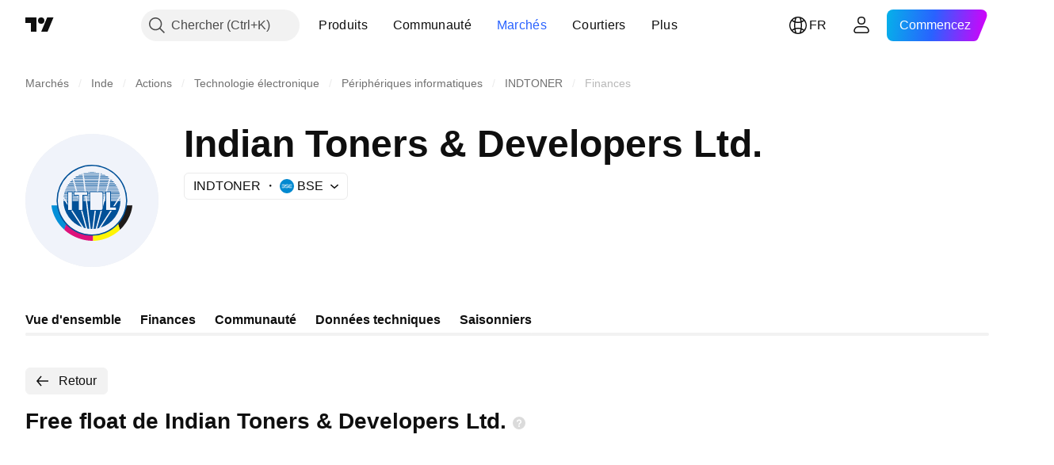

--- FILE ---
content_type: application/javascript; charset=utf-8
request_url: https://static.tradingview.com/static/bundles/fr.28025.4c83813fb9751259e854.js
body_size: 12872
content:
(self.webpackChunktradingview=self.webpackChunktradingview||[]).push([[28025,23567,78034,20549,94947,54910,49501,84693],{385658:e=>{e.exports=["A propos"]},759030:e=>{e.exports=["Devise: {currency}"]},128404:e=>{e.exports=["Annuelle"]},556821:e=>{e.exports=["Finale"]},493178:e=>{e.exports={en:["Interim"]}},240849:e=>{e.exports=["Autre"]},849483:e=>{e.exports=["Mensuelle"]},283058:e=>{e.exports=["Semi-annuelle"]},874584:e=>{e.exports=["Spéciale"]},291337:e=>{e.exports=["Trimestrielle"]},325546:e=>{e.exports=["Hebdomadaire"]},172013:e=>{e.exports=["Prochain"]},884693:e=>{e.exports=Object.create(null),e.exports.Technicals_study=["Données techniques"],e.exports["*All Candlestick Patterns*_study"]=["*Tous les schémas en chandelier*"],e.exports["24-hour Volume_study"]=["Volume sur 24 heures"],e.exports["52 Week High/Low_study"]=["Plus haut/plus bas sur 52 semaines"],e.exports.ASI_study={en:["ASI"]},e.exports["Abandoned Baby - Bearish_study"]=["Bébé abandonné - Baissier"],e.exports["Abandoned Baby - Bullish_study"]=["Bébé abandonné - Haussier"],e.exports["Accelerator Oscillator_study"]=["Oscillateur Accélérateur"],e.exports["Accounts payable_study"]=["Comptes créanciers"],e.exports["Accounts receivable - trade, net_study"]=["Comptes débiteurs - clients, nets"],e.exports["Accounts receivables, gross_study"]=["Créances clients, brutes"],e.exports.Accruals_study=["Charges à payer"],e.exports["Accrued payroll_study"]=["Paiements accumulés"],e.exports["Accumulated depreciation, total_study"]=["Dépréciation cumulée, total"],e.exports["Accumulation/Distribution_study"]=["Accumulation/Répartition"],e.exports["Accumulative Swing Index_study"]=["Indice d'oscillation cumulative"],e.exports["Additional paid-in capital/Capital surplus_study"]=["Capital libéré additionnel/excédent de capital"],e.exports["Advance Decline Line_study"]=["Ligne Hausse Baisse"],e.exports["Advance Decline Ratio_study"]=["Ratio Hausse Baisse"],e.exports["Advance/Decline Ratio (Bars)_study"]=["Ratio Hausse/Baisse (barres)"],e.exports["Advance/Decline_study"]={en:["Advance/Decline"]},e.exports["After tax other income/expense_study"]=["Autres produits et charges après impôts"],e.exports["All Chart Patterns_study"]=["Toutes les figures graphiques"],e.exports["Altman Z-score_study"]={en:["Altman Z-score"]},e.exports["Amortization of deferred charges_study"]=["Amortissement des charges différées"],e.exports["Amortization of intangibles_study"]=["Amortissement des actifs immatériels"],e.exports.Amortization_study=["Amortissement"],e.exports["Anchored Volume Profile_study"]=["Profil de volume ancré"],e.exports["Arnaud Legoux Moving Average_study"]=["Moyenne mobile d'Arnaud Legoux"],e.exports.Aroon_study={en:["Aroon"]},e.exports["Asset turnover_study"]=["Rotation des actifs"],e.exports["Auto Anchored Volume Profile_study"]=["Profil de volume ancré automatique"],e.exports["Auto Fib Extension_study"]=["Extension Auto Fib"],e.exports["Auto Fib Retracement_study"]=["Retracement Auto Fib"],e.exports["Auto Pitchfork_study"]={en:["Auto Pitchfork"]},
e.exports["Auto Trendlines_study"]=["Lignes de tendance automatiques"],e.exports["Average Daily Range_study"]=["Plage journalière moyenne"],e.exports["Average Day Range_study"]=["Plage de jours moyenne"],e.exports["Average Directional Index_study"]=["Indice directionnel moyen"],e.exports["Average Price_study"]=["Prix moyen"],e.exports["Average True Range_study"]=["Moyenne de la vraie amplitude"],e.exports["Average basic shares outstanding_study"]=["Nombre moyen d'actions de base en circulation"],e.exports["Awesome Oscillator_study"]=["Oscillateur merveilleux"],e.exports.BBTrend_study={en:["BBTrend"]},e.exports["Bad debt / Doubtful accounts_study"]=["Créances irrécouvrables / comptes douteux"],e.exports["Balance of Power_study"]=["Équilibre des forces"],e.exports["BarUpDn Strategy_study"]=["Stratégie BarUpDn"],e.exports["Basic EPS_study"]=["Bénéfice par action de base"],e.exports["Basic earnings per share (Basic EPS)_study"]=["Résultat de base par action (BPA de base)"],e.exports["Bearish Flag Chart Pattern_study"]=["Schéma graphique à drapeau baissier"],e.exports["Bearish Pennant Chart Pattern_study"]=["Graphique en forme de fanion baissier"],e.exports["Beneish M-score_study"]={en:["Beneish M-score"]},e.exports["Bollinger BandWidth_study"]=["Largeur de la bande de Bollinger"],e.exports["Bollinger Bands %b_study"]=["Bandes de Bollinger %b"],e.exports["Bollinger Bands Strategy directed_study"]=["Stratégie des bandes de Bollinger dirigée"],e.exports["Bollinger Bands Strategy_study"]=["Stratégie des Bandes de Bollinger"],e.exports["Bollinger Bands_study"]=["Bandes de Bollinger"],e.exports["Bollinger Bars_study"]=["Barres de Bollinger"],e.exports["Book value per share_study"]=["Valeur comptable par action"],e.exports["Bull Bear Power_study"]=["Puissance Bull Bear"],e.exports["Bullish Flag Chart Pattern_study"]=["Graphique en drapeau haussier"],e.exports["Bullish Pennant Chart Pattern_study"]=["Schéma graphique à fanion haussier"],e.exports["Buyback yield %_study"]=["Rendement des rachats %"],e.exports["COGS to revenue ratio_study"]=["Ratio COGS/revenus"],e.exports.CRSI_study={en:["CRSI"]},e.exports["CapEx per share_study"]=["CapEx par action"],e.exports["Capital and operating lease obligations_study"]=["Engagements résultant de contrats de financement et de location-exploitation"],e.exports["Capital expenditures - fixed assets_study"]=["Dépenses d'investissement - immobilisations"],e.exports["Capital expenditures - other assets_study"]=["Dépenses en capital - autres actifs"],e.exports["Capital expenditures_study"]=["Dépenses d'investissement"],e.exports["Capitalized lease obligations_study"]=["Obligations de location capitalisées"],e.exports["Cash & equivalents_study"]=["Liquidités et équivalents"],e.exports["Cash and short term investments_study"]=["Liquidités et investissements à court terme"],e.exports["Cash conversion cycle_study"]=["Cycle de conversion des liquidités"],e.exports["Cash from financing activities_study"]=["Cash lié aux activités de financement"],
e.exports["Cash from investing activities_study"]=["Cash lié aux activités d'investissement"],e.exports["Cash from operating activities_study"]=["Cash lié aux activités d'exploitation"],e.exports["Cash per share_study"]=["Cash par action"],e.exports["Cash to debt ratio_study"]=["Ratio trésorerie/dette"],e.exports["Chaikin Money Flow_study"]=["Flux monétaire de Chaikin"],e.exports["Chaikin Oscillator_study"]=["Oscillateur de Chaikin"],e.exports["Chaikin Volatility_study"]=["Volatilité de Chaikin"],e.exports["Chande Kroll Stop_study"]=["Stop Chande Kroll"],e.exports["Chande Momentum Oscillator_study"]={en:["Chande Momentum Oscillator"]},e.exports["Change in accounts payable_study"]=["Variation des comptes créditeurs"],e.exports["Change in accounts receivable_study"]=["Variation des comptes débiteurs"],e.exports["Change in accrued expenses_study"]=["Variation des charges à payer"],e.exports["Change in inventories_study"]=["Variation des inventaires"],e.exports["Change in other assets/liabilities_study"]=["Variation des autres actifs/passifs"],e.exports["Change in taxes payable_study"]=["Variation des taxes à payer"],e.exports["Changes in working capital_study"]=["Évolution du fonds de roulement"],e.exports.ChannelBreakOutStrategy_study={en:["ChannelBreakOutStrategy"]},e.exports["Chop Zone_study"]={en:["Chop Zone"]},e.exports["Choppiness Index_study"]=["Indice de turbulence"],e.exports["Commodity Channel Index_study"]={en:["Commodity Channel Index"]},e.exports["Common dividends paid_study"]=["Dividendes ordinaires versés"],e.exports["Common equity, total_study"]=["Fonds propres ordinaires, total"],e.exports["Common stock par/Carrying value_study"]=["Valeur nominale/valeur comptable des actions ordinaires"],e.exports.Compare_study=["Comparer"],e.exports["Conditional Expressions_study"]=["Expressions Conditionnelles"],e.exports["Connors RSI_study"]=["RSI de Connors"],e.exports.ConnorsRSI_study={en:["ConnorsRSI"]},e.exports["Consecutive Up/Down Strategy_study"]=["Stratégie ascendante/descendante consécutive"],e.exports["Coppock Curve_study"]=["Courbe Coppock"],e.exports["Correlation - Log_study"]=["Corrélation - Log"],e.exports["Correlation Coefficient_study"]=["Coefficient de Corrélation"],e.exports["Cost of goods sold_study"]=["Coût des marchandises vendues"],e.exports["Cost of goods_study"]=["Coût des biens"],e.exports["Crypto Open Interest_study"]=["Intérêt ouvert sur les Crypto"],e.exports["Cumulative Volume Delta_study"]=["Delta de volume cumulatif"],e.exports["Cumulative Volume Index_study"]=["Index Volume Cumulé"],e.exports["Cup and Handle Chart Pattern_study"]=["Motif graphique tasse et poignée"],e.exports["Current portion of LT debt and capital leases_study"]=["Partie courante de la dette LT et des contrats de location-acquisition"],e.exports["Current ratio_study"]=["Ratio actuel"],e.exports.DMI_study=["IMD"],e.exports["Dark Cloud Cover - Bearish_study"]=["Couverture nuageuse sombre - Baissier"],e.exports["Days inventory_study"]=["Jours en inventaire"],e.exports["Days payable_study"]=["Jours d'échéance"],
e.exports["Days sales outstanding_study"]=["Jours d'encours des ventes"],e.exports["Debt to EBITDA ratio_study"]=["Ratio dette/ EBITDA"],e.exports["Debt to assets ratio_study"]=["Ratio dette/actif"],e.exports["Debt to equity ratio_study"]=["Ratio dette/fonds propres"],e.exports["Debt to revenue ratio_study"]=["Ratio dette/recettes"],e.exports["Deferred income, current_study"]=["Revenu différé, courant"],e.exports["Deferred income, non-current_study"]=["Produits différés, non courants"],e.exports["Deferred tax assets_study"]=["Actifs d'impôts différés"],e.exports["Deferred tax liabilities_study"]=["Passifs d'impôts différés"],e.exports["Deferred taxes (cash flow)_study"]=["Impôts différés (cash-flow)"],e.exports["Deprecation and amortization_study"]=["Dépréciation et amortissement"],e.exports["Depreciation & amortization (cash flow)_study"]=["Dépréciation et amortissement (cash flow)"],e.exports["Depreciation/depletion_study"]=["Amortissement/épuisement"],e.exports.Depreciation_study=["Dépréciation"],e.exports["Detrended Price Oscillator_study"]=["Oscillateur de prix dé-tendancé"],e.exports["Diluted EPS_study"]={en:["Diluted EPS"]},e.exports["Diluted earnings per share (Diluted EPS)_study"]=["Résultat dilué par action (BPA dilué)"],e.exports["Diluted net income available to common stockholders_study"]=["Résultat net dilué disponible pour les actionnaires ordinaires"],e.exports["Diluted shares outstanding_study"]=["Actions diluées en circulation"],e.exports["Dilution adjustment_study"]=["Ajustement de dilution"],e.exports["Directional Movement Index_study"]=["Indice de mouvement directionnel"],e.exports["Directional Movement_study"]={en:["Directional Movement"]},e.exports["Discontinued operations_study"]=["Opérations abandonnées"],e.exports["Divergence Indicator_study"]=["Indicateur de Divergence"],e.exports["Dividend payout ratio %_study"]=["Ratio de distribution des dividendes %"],e.exports["Dividend yield %_study"]=["Rendement du dividende %"],e.exports["Dividends payable_study"]=["Dividendes à payer"],e.exports["Dividends per share - common stock primary issue_study"]=["Dividendes par action - émission primaire d'actions ordinaires"],e.exports["Doji Star - Bearish_study"]=["Etoile Doji - Baissier"],e.exports["Doji Star - Bullish_study"]=["Etoile Doji - Haussier"],e.exports.Doji_study={en:["Doji"]},e.exports["Donchian Channels_study"]=["Canaux de Donchian"],e.exports["Double Bottom Chart Pattern_study"]=["Schéma graphique à double bas"],e.exports["Double EMA_study"]=["EMA Double"],e.exports["Double Top Chart Pattern_study"]=["Schéma graphique à double haut"],e.exports["Downside Tasuki Gap - Bearish_study"]=["Gap Tasuki descendant - Baissier"],e.exports["Dragonfly Doji - Bullish_study"]=["Dragonfly Doji - Haussier"],e.exports["EBIT per share_study"]=["EBIT par action"],e.exports["EBITDA margin %_study"]=["Marge EBITDA %"],e.exports["EBITDA per share_study"]=["EBITDA par action"],e.exports.EBITDA_study={en:["EBITDA"]},e.exports.EBIT_study={en:["EBIT"]},e.exports["EMA Cross_study"]={en:["EMA Cross"]},
e.exports["EPS basic one year growth_study"]=["Croissance de base du BPA sur un an"],e.exports["EPS diluted one year growth_study"]=["Croissance du BPA dilué sur un an"],e.exports["EPS estimates_study"]=["Estimations du BPA"],e.exports["Earnings yield_study"]=["Rendement des bénéfices"],e.exports["Ease Of Movement_study"]=["Facilité de mouvement"],e.exports["Ease of Movement_study"]=["Facilité de mouvement"],e.exports["Effective interest rate on debt %_study"]=["Taux d'intérêt effectif sur la dette"],e.exports["Elder Force Index_study"]=["Indice de Force Elder"],e.exports["Elder's Force Index_study"]=["Index de Force d'Elder"],e.exports["Elders Force Index_study"]=["Indice de force d'Elder"],e.exports["Elliott Wave Chart Pattern_study"]=["Schéma graphique des vagues d'Elliott"],e.exports["Engulfing - Bearish_study"]=["Enlacement - Baissier"],e.exports["Engulfing - Bullish_study"]=["Enlacement - Haussier"],e.exports["Enterprise value to EBIT ratio_study"]=["Ratio valeur d'entreprise/ EBIT"],e.exports["Enterprise value to EBITDA ratio_study"]=["Ratio valeur d'entreprise/ EBITDA"],e.exports["Enterprise value to revenue ratio_study"]=["Ratio valeur d'entreprise/revenus"],e.exports["Enterprise value_study"]=["Valeur d'entreprise"],e.exports.Envelope_study=["Enveloppe"],e.exports.Envelopes_study=["Enveloppes"],e.exports["Equity in earnings_study"]=["Participation aux bénéfices"],e.exports["Equity to assets ratio_study"]=["Ratio capitaux propres/actifs"],e.exports["Evening Doji Star - Bearish_study"]=["Etoile Doji du soir - Baissier"],e.exports["Evening Star - Bearish_study"]=["Etoile du soir - Baissier"],e.exports["Falling Three Methods - Bearish_study"]=["Méthode des trois chutes - Baissier"],e.exports["Falling Wedge Chart Pattern_study"]=["Schéma graphique à biseau descendant"],e.exports["Falling Window - Bearish_study"]=["Fenêtre descendante - Baissier"],e.exports["Financing activities – other sources_study"]=["Activités de financement - autres sources"],e.exports["Financing activities – other uses_study"]=["Activités de financement - autres usages"],e.exports["Fisher Transform_study"]={en:["Fisher Transform"]},e.exports["Fixed Range Volume Profile_study"]=["Profil de volume à gamme fixe"],e.exports["Fixed Range_study"]=["Gamme fixe"],e.exports["Float shares outstanding_study"]=["Actions flottantes en circulation"],e.exports["Free cash flow margin %_study"]=["Marge de cash-flow libre %"],e.exports["Free cash flow per share_study"]=["Free cash flow par action"],e.exports["Free cash flow_study"]=["Free Cash Flow"],e.exports["Free float_study"]=["Flottant libre"],e.exports["Fulmer H factor_study"]=["Facteur Fulmer H"],e.exports["Funding Rate_study"]=["Taux de financement"],e.exports["Funds from operations_study"]=["Fonds provenant des opérations"],e.exports.Gaps_study={en:["Gaps"]},e.exports["Goodwill to assets ratio_study"]=["Ratio goodwill/actif"],e.exports["Goodwill, net_study"]={en:["Goodwill, net"]},e.exports["Graham's number_study"]=["Nombre de Graham"],
e.exports["Gravestone Doji - Bearish_study"]=["Doji en pierre tombale - Baissier"],e.exports["Greedy Strategy_study"]={en:["Greedy Strategy"]},e.exports["Gross margin %_study"]=["Marge brute %"],e.exports["Gross profit to assets ratio_study"]=["Ratio marge brute/actif"],e.exports["Gross profit_study"]=["Profit brut"],e.exports["Gross property/plant/equipment_study"]=["Immobilier/usine/équipement brut"],e.exports["Guppy Multiple Moving Average_study"]=["Moyenne mobile multiple de Guppy"],e.exports["Hammer - Bullish_study"]=["Marteau - Haussier"],e.exports["Hanging Man - Bearish_study"]=["Homme suspendu - Baissier"],e.exports["Harami - Bearish_study"]=["Harami - Baissier"],e.exports["Harami - Bullish_study"]=["Harami - Haussier"],e.exports["Harami Cross - Bearish_study"]=["Croix Harami - Baissière"],e.exports["Harami Cross - Bullish_study"]=["Croix Harami - Haussière"],e.exports["Head and Shoulders Chart Pattern_study"]=["Modèle graphique tête et épaules"],e.exports["Historical Volatility_study"]=["Volatilité Historique"],e.exports["Hull Moving Average_study"]=["Moyenne Mobile de Hull"],e.exports["Ichimoku Cloud_study"]=["Nuage Ichimoku"],e.exports.Ichimoku_study={en:["Ichimoku"]},e.exports.Impairments_study=["Dépréciations d'actifs"],e.exports["InSide Bar Strategy_study"]=["Stratégie InSide Bar"],e.exports["Income Tax Credits_study"]=["Crédits d'impôt sur le revenu"],e.exports["Income Tax, current - foreign_study"]=["Impôt sur le revenu, courant - étranger"],e.exports["Income tax payable_study"]=["Impôt sur le revenu à payer"],e.exports["Income tax, current - domestic_study"]=["Impôt sur le revenu, courant - national"],e.exports["Income tax, current_study"]=["Impôt sur le revenu, courant"],e.exports["Income tax, deferred - domestic_study"]=["Impôt sur le revenu, différé - national"],e.exports["Income tax, deferred - foreign_study"]=["Impôt sur le revenu, différé - étranger"],e.exports["Income tax, deferred_study"]=["Impôt sur le revenu, différé"],e.exports["Interest capitalized_study"]=["Intérêt capitalisé"],e.exports["Interest coverage_study"]=["Couverture d'intérêt"],e.exports["Interest expense on debt_study"]=["Charges d'intérêts sur la dette"],e.exports["Interest expense, net of interest capitalized_study"]=["Charges d'intérêts, après déduction des intérêts capitalisés"],e.exports["Inventories - finished goods_study"]=["Inventaires - produits finis"],e.exports["Inventories - progress payments & other_study"]=["Inventaires - paiements échelonnés et autres"],e.exports["Inventories - raw materials_study"]=["Inventaires - matières premières"],e.exports["Inventories - work in progress_study"]=["Inventaires - travaux en cours"],e.exports["Inventory to revenue ratio_study"]=["Ratio inventaire/recettes"],e.exports["Inventory turnover_study"]=["Rotation des stocks"],e.exports["Inverted Cup and Handle Chart Pattern_study"]=["Modèle graphique coupe et poignée inversées"],e.exports["Inverted Hammer - Bullish_study"]=["Marteau inversé - Haussier"],
e.exports["Inverted Head and Shoulders Chart Pattern_study"]=["Modèle graphique tête et épaules inversées"],e.exports["Investing activities – other sources_study"]=["Activités d'investissement - autres sources"],e.exports["Investing activities – other uses_study"]=["Activités d'investissement - autres utilisations"],e.exports["Investments in unconsolidated subsidiaries_study"]=["Investissements dans des filiales non consolidées"],e.exports["Issuance of long term debt_study"]=["Émission de la dette à long terme"],e.exports["Issuance/retirement of debt, net_study"]=["Émission/retrait de la dette, nette"],e.exports["Issuance/retirement of long term debt_study"]=["Émission/retrait de la dette à long terme"],e.exports["Issuance/retirement of other debt_study"]=["Émission/retrait d'autres dettes"],e.exports["Issuance/retirement of short term debt_study"]=["Émission/retrait de la dette à court terme"],e.exports["Issuance/retirement of stock, net_study"]=["Émission/retraite d'actions, nette"],e.exports["KZ index_study"]=["Indice KZ"],e.exports["Keltner Channel Strategy_study"]=["Stratégie du canal de Keltner"],e.exports["Keltner Channels Strategy_study"]=["Stratégie des Canaux de Keltner"],e.exports["Keltner Channels_study"]=["Canaux de Keltner"],e.exports["Key stats_study"]=["Statistiques clés"],e.exports["Kicking - Bearish_study"]=["Coup de pied - Baissier"],e.exports["Kicking - Bullish_study"]=["Coup de pied - Haussier"],e.exports["Klinger Oscillator_study"]={en:["Klinger Oscillator"]},e.exports["Know Sure Thing_study"]={en:["Know Sure Thing"]},e.exports["Least Squares Moving Average_study"]=["Moyenne Mobile Least Squares"],e.exports["Legal claim expense_study"]=["Frais de contentieux"],e.exports["Linear Regression Channel_study"]=["Chaîne de regression Linéaire"],e.exports["Linear Regression Curve_study"]=["Courbe de régression linéaire"],e.exports["Linear Regression Slope_study"]=["Pente de régression linéaire"],e.exports["Linear Regression_study"]=["Régression linéaire"],e.exports.Liquidations_study={en:["Liquidations"]},e.exports["Liquidity ratios_study"]=["Ratios de liquidités"],e.exports["Long Lower Shadow - Bullish_study"]=["Longue ombre inférieure - Haussier"],e.exports["Long Short Accounts %_study"]=["Comptes longs/courts %"],e.exports["Long Upper Shadow - Bearish_study"]=["Longue ombre supérieure - Baissier"],e.exports["Long term debt excl. lease liabilities_study"]=["Dettes à long terme, hors loyers"],e.exports["Long term debt to total assets ratio_study"]=["Ratio de la dette à long terme sur l'actif total"],e.exports["Long term debt to total equity ratio_study"]=["Ratio dette à long terme/fonds propres totaux"],e.exports["Long term debt_study"]=["Dette à long terme"],e.exports["Long term investments_study"]=["Investissements à long terme"],e.exports["Long/Short Ratio Accounts_study"]=["Comptes à ratio long/court"],e.exports["MA Cross_study"]=["Croisement MA"],e.exports["MA with EMA Cross_study"]=["MA avec EMA Cross"],e.exports["MA/EMA Cross_study"]={en:["MA/EMA Cross"]},
e.exports["MACD Strategy_study"]=["Stratégie MACD"],e.exports.MACD_study={en:["MACD"]},e.exports["Majority Rule_study"]=["Règle de la majorité"],e.exports["Market capitalization_study"]=["Capitalisation boursière"],e.exports["Marubozu Black - Bearish_study"]=["Marubozu Noir - Baissier"],e.exports["Marubozu White - Bullish_study"]=["Marubozu Blanc - Haussier"],e.exports["Mass Index_study"]=["Index de masse"],e.exports["McGinley Dynamic_study"]={en:["McGinley Dynamic"]},e.exports["Median Price_study"]=["Prix médian"],e.exports.Median_study=["Médiane"],e.exports["Minority interest_study"]=["Participation minoritaire"],e.exports["Miscellaneous non-operating expense_study"]=["Charges diverses hors exploitation"],e.exports["Momentum Strategy_study"]={en:["Momentum Strategy"]},e.exports.Momentum_study={en:["Momentum"]},e.exports["Money Flow Index_study"]=["Indice Money Flow"],e.exports["Money Flow_study"]=["Flux d'argent"],e.exports["Moon Phases_study"]=["Phases de la lune"],e.exports["Morning Doji Star - Bullish_study"]=["Étoile Doji du matin - Haussier"],e.exports["Morning Star - Bullish_study"]=["Étoile du matin - Haussier"],e.exports["Moving Average Adaptive_study"]=["Moyenne mobile Adaptative"],e.exports["Moving Average Channel_study"]=["Canal de moyenne mobile"],e.exports["Moving Average Convergence Divergence_study"]=["Convergence Divergence Moyenne Mobile"],e.exports["Moving Average Convergence/Divergence_study"]=["Convergence/ Divergence Moyenne Mobile"],e.exports["Moving Average Double_study"]=["Moyenne mobile Double"],e.exports["Moving Average Exponential_study"]=["Moyenne Mobile Exponentielle"],e.exports["Moving Average Hamming_study"]=["Moyenne mobile Hamming"],e.exports["Moving Average Modified_study"]=["Moyenne mobile Modifiée"],e.exports["Moving Average Multiple_study"]=["Moyenne mobile Multiple"],e.exports["Moving Average Ribbon_study"]=["Ruban de la moyenne mobile"],e.exports["Moving Average Simple_study"]=["Moyenne mobile simple"],e.exports["Moving Average Triple_study"]=["Moyenne mobile Triple"],e.exports["Moving Average Weighted_study"]=["Moyenne mobile pondérée"],e.exports["Moving Average_study"]=["Moyenne mobile"],e.exports["MovingAvg Cross_study"]=["Croisement MovingAvg"],e.exports["MovingAvg2Line Cross_study"]=["Croisement MovingAvg2Line"],e.exports["Multi-Time Period Charts_study"]=["Graphiques de périodes de temps multiples"],e.exports["Net Volume_study"]=["Volume net"],e.exports["Net current asset value per share_study"]=["Valeur de l'actif net courant par action"],e.exports["Net debt_study"]=["Dette nette"],e.exports["Net income (cash flow)_study"]=["Revenu net (cash flow)"],e.exports["Net income before discontinued operations_study"]=["Résultat net avant activités abandonnées"],e.exports["Net income per employee_study"]=["Revenu net par employé"],e.exports["Net income_study"]=["Revenu net"],e.exports["Net intangible assets_study"]=["Immobilisations incorporelles nettes"],e.exports["Net margin %_study"]=["Marge nette %"],
e.exports["Net property/plant/equipment_study"]=["Immeubles/usines/équipements nets"],e.exports["Non-cash items_study"]=["Éléments hors trésorerie"],e.exports["Non-controlling/minority interest_study"]=["Intérêt minoritaire/non-contrôlant"],e.exports["Non-operating income, excl. interest expenses_study"]=["Produits hors exploitation, hors charges d'intérêt"],e.exports["Non-operating income, total_study"]=["Revenu hors exploitation, total"],e.exports["Non-operating interest income_study"]=["Revenus d'intérêts hors exploitation"],e.exports["Note receivable - long term_study"]=["Note à recevoir - long terme"],e.exports["Notes payable_study"]=["Effets à payer"],e.exports["Number of employees_study"]=["Nombre d'employés"],e.exports["Number of shareholders_study"]=["Nombre d'actionnaires"],e.exports["On Balance Volume_study"]=["Volume d'équilibre"],e.exports["On Neck - Bearish_study"]=["Sur le cou - Baissier"],e.exports["Open Interest_study"]=["Intérêt ouvert"],e.exports["Operating cash flow per share_study"]=["Cash-flow opérationnel par action"],e.exports["Operating earnings yield %_study"]=["Rendement du bénéfice d'exploitation %"],e.exports["Operating expenses (excl. COGS)_study"]=["Dépenses d'exploitation (hors COGS)"],e.exports["Operating income_study"]=["Bénéfice d'exploitation"],e.exports["Operating lease liabilities_study"]=["Dettes de location opérationnelle"],e.exports["Operating margin %_study"]=["Marge opérationnelle %"],e.exports["Other COGS_study"]=["Autres COGS"],e.exports["Other common equity_study"]=["Autres fonds propres ordinaires"],e.exports["Other cost of goods sold_study"]=["Autres coûts des marchandises vendues"],e.exports["Other current assets, total_study"]=["Autres actifs courants, total"],e.exports["Other current liabilities_study"]=["Autres dettes à court terme"],e.exports["Other exceptional charges_study"]=["Autres charges exceptionnelles"],e.exports["Other financing cash flow items, total_study"]=["Autres éléments financiers du cash flow, total"],e.exports["Other intangibles, net_study"]=["Autres actifs incorporels, net"],e.exports["Other investing cash flow items, total_study"]=["Autres éléments d'investissement du cash flow, total"],e.exports["Other investments_study"]=["Autres investissements"],e.exports["Other liabilities, total_study"]=["Autres dettes, total"],e.exports["Other long term assets, total_study"]=["Autres actifs à long terme, total"],e.exports["Other non-current liabilities, total_study"]=["Autres passifs non courants, total"],e.exports["Other operating expenses, total_study"]=["Autres dépenses de fonctionnement, total"],e.exports["Other receivables_study"]=["Autres créances"],e.exports["Other short term debt_study"]=["Autres dettes à court terme"],e.exports["OutSide Bar Strategy_study"]=["Stratégie OutSide Bar"],e.exports.Overlay_study=["Superposition"],e.exports["PEG ratio_study"]=["Ratio PEG"],e.exports["Paid in capital_study"]=["Capital payé"],e.exports["Parabolic SAR Strategy_study"]=["Stratégie SAR parabolique"],e.exports["Parabolic SAR_study"]=["Parabolique SAR"],
e.exports["Per share metrics_study"]=["Métriques par action"],e.exports.Performance_study={en:["Performance"]},e.exports["Periodic Volume Profile_study"]=["Profil de volume périodique"],e.exports["Piercing - Bullish_study"]=["Piercing - Haussier"],e.exports["Piotroski F-score_study"]=["Score-F Piotroski"],e.exports["Pivot Extension Strategy_study"]=["Stratégie Extension Pivot"],e.exports["Pivot Points High Low_study"]=["Points Pivots Haut Bas"],e.exports["Pivot Points Standard_study"]=["Points Pivots Standard"],e.exports["Pivot Reversal Strategy_study"]=["Stratégie Pivot Reversal"],e.exports["Preferred dividends paid_study"]=["Dividendes préférentiels versés"],e.exports["Preferred dividends_study"]=["Dividendes préférentiels"],e.exports["Preferred stock, carrying value_study"]=["Actions préférentielles, valeur comptable"],e.exports["Prepaid expenses_study"]=["Dépenses prépayées"],e.exports["Pretax equity in earnings_study"]=["Participation aux bénéfices avant impôts"],e.exports["Pretax income_study"]=["Revenu avant impôts"],e.exports["Price Channel Strategy_study"]=["Stratégie canal de prix"],e.exports["Price Channel_study"]=["Canal de prix"],e.exports["Price Oscillator_study"]={en:["Price Oscillator"]},e.exports["Price Target_study"]=["Prix cible"],e.exports["Price Volume Trend_study"]=["Tendance volume-prix"],e.exports["Price earnings ratio forward_study"]=["Ratio prix/bénéfices à terme"],e.exports["Price sales ratio forward_study"]=["Rapport prix-vente à terme"],e.exports["Price to book ratio_study"]=["Ratio cours/valeur comptable"],e.exports["Price to cash flow ratio_study"]=["Ratio prix/flux de trésorerie"],e.exports["Price to earnings ratio_study"]=["Ratio cours/bénéfice"],e.exports["Price to free cash flow ratio_study"]=["Ratio cours/flux de trésorerie disponibles"],e.exports["Price to sales ratio_study"]=["Rapport prix/ventes"],e.exports["Price to tangible book ratio_study"]=["Ratio cours/valeur comptable tangible"],e.exports["Profitability ratios_study"]=["Ratios de rentabilité"],e.exports["Provision for risks & charge_study"]=["Provision pour risques et charges"],e.exports["Purchase of investments_study"]=["Achat d'investissements"],e.exports["Purchase/acquisition of business_study"]=["Achat/acquisition d'une entreprise"],e.exports["Purchase/sale of business, net_study"]=["Achat/vente d'entreprise, net"],e.exports["Purchase/sale of investments, net_study"]=["Achat/vente de placements, net"],e.exports["Quality ratio_study"]=["Ratio de qualité"],e.exports["Quick ratio_study"]={en:["Quick ratio"]},e.exports["RCI Ribbon_study"]=["Ruban RCI"],e.exports["RSI Divergence Indicator_study"]=["Indicateur de Divergence RSI"],e.exports["RSI Strategy_study"]=["Stratégie RSI"],e.exports["Rank Correlation Index_study"]=["Indice de corrélation de rang"],e.exports["Rate Of Change_study"]=["Taux de changement"],e.exports["Rectangle Chart Pattern_study"]=["Schéma graphique rectangle"],e.exports["Reduction of long term debt_study"]=["Réduction de la dette à long terme"],
e.exports["Relative Strength Index_study"]=["Indice de force relative"],e.exports["Relative Vigor Index_study"]=["Indice de vigueur relative"],e.exports["Relative Volatility Index_study"]=["Indice de volatilité relative"],e.exports["Relative Volume at Time_study"]=["Volume relatif à heure donnée"],e.exports["Repurchase of common & preferred stock_study"]=["Rachat d'actions ordinaires et privilégiées"],e.exports["Research & development to revenue ratio_study"]=["Rapport entre la recherche et le développement et les recettes"],e.exports["Research & development_study"]=["Recherche & Développement"],e.exports["Restructuring charge_study"]=["Charges de restructuration"],e.exports["Retained earnings_study"]=["Bénéfices non distribués"],e.exports["Return on assets %_study"]=["Rendement des actifs %"],e.exports["Return on equity %_study"]=["Rendement des capitaux propres %"],e.exports["Return on equity adjusted to book value %_study"]=["Rendement des fonds propres ajustés à la valeur comptable %"],e.exports["Return on invested capital %_study"]=["Rendement du capital investi %"],e.exports["Return on tangible assets %_study"]=["Rendement des actifs corporels %"],e.exports["Return on tangible equity %_study"]=["Rendement des fonds propres tangibles %"],e.exports["Revenue estimates_study"]=["Estimation des recettes"],e.exports["Revenue one year growth_study"]=["Croissance du chiffre d'affaires sur un an"],e.exports["Revenue per employee_study"]=["Revenu par employé"],e.exports["Revenue per share_study"]=["Revenu par action"],e.exports["Rising Three Methods - Bullish_study"]=["Méthodes des trois hausses - Haussier"],e.exports["Rising Wedge Chart Pattern_study"]=["Schéma graphique à biseau ascendant"],e.exports["Rising Window - Bullish_study"]=["Fenêtre ascendante - Haussier"],e.exports["Rob Booker - ADX Breakout_study"]={en:["Rob Booker - ADX Breakout"]},e.exports["Rob Booker - Intraday Pivot Points_study"]=["Rob Booker - Points Pivots intraday"],e.exports["Rob Booker - Knoxville Divergence_study"]=["Rob Booker - Divergence de Knoxville"],e.exports["Rob Booker - Missed Pivot Points_study"]=["Rob Booker - Points Pivots Manqués"],e.exports["Rob Booker - Reversal_study"]=["Rob Booker - Inversion"],e.exports["Rob Booker - Ziv Ghost Pivots_study"]=["Rob Booker - Pivots Ziv Ghost"],e.exports["SMI Ergodic Indicator/Oscillator_study"]=["SMI Ergodic Indicateur/Oscillateur"],e.exports["SMI Ergodic Indicator_study"]=["Indicateur SMI Ergodic"],e.exports["SMI Ergodic Oscillator_study"]=["Oscillateur SMI Ergodic"],e.exports["Sale of common & preferred stock_study"]=["Vente d'actions ordinaires et privilégiées"],e.exports["Sale of fixed assets & businesses_study"]=["Vente d'actifs immobilisés et d'entreprises"],e.exports["Sale/maturity of investments_study"]=["Vente/maturité des investissements"],e.exports.Seasonality_study=["Saisonnalité"],e.exports["Selling/general/admin expenses, other_study"]=["Frais de vente/généraux/d'administration, autres"],
e.exports["Selling/general/admin expenses, total_study"]=["Frais de vente, frais généraux et frais d'administration, total"],e.exports["Session Time Price Opportunity_study"]=["Opportunité de session Time Price"],e.exports["Session Volume HD_study"]=["Volume de la session HD"],e.exports["Session Volume Profile HD_study"]=["Profil de volume des sessions HD"],e.exports["Session Volume Profile_study"]=["Profil de volume des sessions"],e.exports["Session Volume_study"]=["Volume de la session"],e.exports["Shareholders' equity_study"]=["Capitaux propres des actionnaires"],e.exports["Shares buyback ratio %_study"]=["Ratio de rachat d'actions %"],e.exports["Shooting Star - Bearish_study"]=["Étoile filante - Baissier"],e.exports["Short term debt excl. current portion of LT debt_study"]=["Dette à court terme excluant la partie à court terme de la dette à long terme"],e.exports["Short term debt_study"]=["Dette à court terme"],e.exports["Short term investments_study"]=["Investissements à court terme"],e.exports["Sloan ratio %_study"]=["Ratio de Sloan %"],e.exports["Smoothed Moving Average_study"]=["Moyenne mobile lissée"],e.exports["Solvency ratios_study"]=["Ratios de solvabilité"],e.exports["Spinning Top Black_study"]={en:["Spinning Top Black"]},e.exports["Spinning Top White_study"]={en:["Spinning Top White"]},e.exports["Springate score_study"]={en:["Springate score"]},e.exports["Standard Deviation_study"]=["Déviation Standard"],e.exports["Standard Error Bands_study"]=["Bandes d'erreur standard"],e.exports["Standard Error_study"]=["Erreur Standard"],e.exports.Stoch_study={en:["Stoch"]},e.exports["Stochastic Momentum Index_study"]=["Indice de Dynamique Stochastique"],e.exports["Stochastic RSI_study"]=["Stochastique RSI"],e.exports["Stochastic Slow Strategy_study"]=["Stratégie lente stochastique"],e.exports.Stochastic_study=["Stochastique"],e.exports.SuperTrend_study={en:["SuperTrend"]},e.exports["Supertrend Strategy_study"]=["Stratégie Super tendance"],e.exports.Supertrend_study=["Supertendance"],e.exports["Sustainable growth rate_study"]=["Taux de croissance durable"],e.exports.TRIX_study={en:["TRIX"]},e.exports["Tangible book value per share_study"]=["Valeur comptable tangible par action"],e.exports["Tangible common equity ratio_study"]=["Ratio de fonds propres tangibles"],e.exports.Taxes_study={en:["Taxes"]},e.exports["Technical Ratings Strategy_study"]=["Stratégie de notation technique"],e.exports["Technical Ratings_study"]=["Notations Techniques"],e.exports["Three Black Crows - Bearish_study"]=["Trois corbeaux noirs - Baissier"],e.exports["Three White Soldiers - Bullish_study"]=["Trois Soldats Blancs - Haussier"],e.exports["Time Price Opportunity_study"]=["Opportunité Time Price"],e.exports["Time Weighted Average Price_study"]=["Prix moyen pondéré dans le temps"],e.exports["Tobin's Q (approximate)_study"]=["Tobin's Q (approximatif)"],e.exports["Total assets_study"]=["Total des actifs"],e.exports["Total cash dividends paid_study"]=["Total des dividendes versés en espèces"],
e.exports["Total common shares outstanding_study"]=["Total des actions ordinaires en circulation"],e.exports["Total current assets_study"]=["Total des actifs courants"],e.exports["Total current liabilities_study"]=["Total passif actuel"],e.exports["Total debt per share_study"]=["Dette totale par action"],e.exports["Total debt_study"]=["Dette totale"],e.exports["Total equity_study"]=["Total des avoirs"],e.exports["Total inventory_study"]=["Inventaire total"],e.exports["Total liabilities & shareholders' equities_study"]=["Total du passif et des capitaux propres"],e.exports["Total liabilities_study"]=["Total des passifs"],e.exports["Total non-current assets_study"]=["Total des actifs immobilisés"],e.exports["Total non-current liabilities_study"]=["Total des passifs immobilisés"],e.exports["Total operating expenses_study"]=["Total des dépenses d'exploitation"],e.exports["Total receivables, net_study"]=["Total des créances, nettes"],e.exports["Total revenue_study"]=["Revenu total"],e.exports["Trading Sessions_study"]=["Sessions de Trading"],e.exports["Treasury stock - common_study"]=["Actions de trésorerie - ordinaires"],e.exports["Trend Strength Index_study"]=["Indice de force de tendance"],e.exports["Tri-Star - Bearish_study"]=["Tri-Star - Baissier"],e.exports["Tri-Star - Bullish_study"]=["Tri-Star - Haussier"],e.exports["Triangle Chart Pattern_study"]=["Schéma graphique en triangle"],e.exports["Triple Bottom Chart Pattern_study"]=["Schéma graphique à triple bas"],e.exports["Triple EMA_study"]=["EMA Triple"],e.exports["Triple Top Chart Pattern_study"]=["Schéma graphique à triple haut"],e.exports["True Strength Index_study"]=["Indice de force réelle"],e.exports["True Strength Indicator_study"]=["Indicateur True Strength"],e.exports["Tweezer Bottom - Bullish_study"]=["Fond en dents de scie - haussier"],e.exports["Tweezer Top - Bearish_study"]=["Tweezer Top - Baissier"],e.exports["Typical Price_study"]=["Prix typique"],e.exports["Ultimate Oscillator_study"]=["Oscillateur Ultimate"],e.exports["Unrealized gain/loss_study"]=["Gain/perte non réalisé(e)"],e.exports["Unusual income/expense_study"]=["Produits et charges exceptionnels"],e.exports["Up/Down Volume_study"]=["Volume Haut/Bas"],e.exports["Upside Tasuki Gap - Bullish_study"]=["Gap Tasuki ascendant - Haussier"],e.exports["VWAP Auto Anchored_study"]=["VWAP Auto Ancré"],e.exports.VWAP_study={en:["VWAP"]},e.exports.VWMA_study={en:["VWMA"]},e.exports["Valuation ratios_study"]=["Ratios de valorisation"],e.exports["Visible Average Price_study"]=["Prix Moyen Visible"],e.exports["Visible Range Volume Profile_study"]=["Profil de volume de la gamme visible"],e.exports["Visible Range_study"]=["Gamme visible"],e.exports.Vol_study={en:["Vol"]},e.exports["Volatility Close-to-Close_study"]=["Volatilité fermeture à fermeture"],e.exports["Volatility Index_study"]=["Indice de volatilité"],e.exports["Volatility O-H-L-C_study"]=["Volatilité O-H-L-C"],e.exports["Volatility Stop_study"]=["Stop selon volatilité"],
e.exports["Volatility Zero Trend Close-to-Close_study"]=["Volatilité zéro tendance fermeture à fermeture"],e.exports["Volty Expan Close Strategy_study"]=["Stratégie Volty Expan Close"],e.exports["Volume Delta_study"]=["Delta de volume"],e.exports["Volume Oscillator_study"]=["Oscillateur de volume"],e.exports["Volume Weighted Average Price_study"]=["Prix moyen pondéré par le volume"],e.exports["Volume Weighted Moving Average_study"]=["Moyenne mobile pondérée par le volume"],e.exports.Volume_study={en:["Volume"]},e.exports["Vortex Indicator_study"]=["Indicateur Vortex"],e.exports["Williams %R_study"]={en:["Williams %R"]},e.exports["Williams Alligator_study"]=["Alligator Williams"],e.exports["Williams Fractal_study"]=["Fractale de Williams"],e.exports["Williams Fractals_study"]=["Fractales de Williams"],e.exports["Williams Percent Range_study"]=["Plage de pourcentage de Williams"],e.exports["Woodies CCI_study"]=["CCI de Woodies"],e.exports["Working capital per share_study"]=["Fonds de roulement par action"],e.exports["Zig Zag_study"]={en:["Zig Zag"]},e.exports["Zmijewski score_study"]=["Score de Zmijewski"]},474941:e=>{e.exports={en:["COGS"]}},49844:e=>{e.exports=["PDG"]},505280:e=>{e.exports=["Ratio de fonds propres de catégorie 1"]},94912:e=>{e.exports=["Performances et marges récentes de l'entreprise"]},608992:e=>{e.exports=["Copier le lien"]},743563:e=>{e.exports=["Annuler"]},512800:e=>{e.exports=["Analyse de l'adéquation des fonds propres"]},845910:e=>{e.exports=["Analyse de l'allocation du capital"]},174034:e=>{e.exports=["Structure du capital"]},273893:e=>{e.exports=["Liquidités et équivalents"]},33446:e=>{e.exports={en:["Cash flow"]}},21130:e=>{e.exports=["Consultez l'analyse financière de {shortName} sur @tradingview. Observez d'abord / Bondissez ensuite."]},349501:e=>{e.exports=["Cliquez ici pour en savoir plus"]},54910:e=>{e.exports=["Fermer le menu"]},970662:e=>{e.exports=["Actions détenues étroitement"]},660517:e=>{e.exports=["Devise: {currency}"]},678168:e=>{e.exports=["Actuel"]},532276:e=>{e.exports=["Montant"]},732813:e=>{e.exports=["Annuel/le"]},136909:e=>{e.exports=["Actuel"]},311050:e=>{e.exports=["Après la fermeture"]},705982:e=>{e.exports=["Après la fermeture du marché"]},663860:e=>{e.exports=["Actifs"]},86633:e=>{e.exports=["Bilan"]},103791:e=>{e.exports=["EPS basique (TTM)"]},663866:e=>{e.exports=["Avant l'ouverture du marché"]},224318:e=>{e.exports=["Avant l'ouverture"]},406628:e=>{e.exports=["Par pays"]},963509:e=>{e.exports=["Par source"]},633196:e=>{e.exports=["Par source/business"]},825852:e=>{e.exports=["Gross Profit"]},662297:e=>{e.exports=["Croissance et rentabilité"]},529824:e=>{e.exports=["Données"]},507729:e=>{e.exports={en:["Date"]}},495210:e=>{e.exports=["Dette"]},683830:e=>{e.exports=["Niveau et couverture de la dette"]},649342:e=>{e.exports=["Montant des dividendes"]},705462:e=>{e.exports=["Historique des dividendes"]},466183:e=>{e.exports=["Récapitulatif des dividendes"]},467563:e=>{e.exports=["Historique du versement des dividendes"]},419034:e=>{
e.exports=["Rendement du dividende (FY)"]},762506:e=>{e.exports=["Rendement du dividende (indiqué)"]},115574:e=>{e.exports=["Rendement des dividendes TTM"]},19791:e=>{e.exports=["Rendement du dividende, historique et durabilité"]},659267:e=>{e.exports=["Dividendes"]},429643:e=>{e.exports=["Dividendes par action (par an)"]},970720:e=>{e.exports=["Bénéfice par action"]},141901:e=>{e.exports=["Estimation EPS"]},668810:e=>{e.exports=["Employés (année fiscale)"]},673161:e=>{e.exports=["Valeur d'entreprise"]},463405:e=>{e.exports=["Bénéfices"]},633455:e=>{e.exports=["Bénéfices non distribués"]},291176:e=>{e.exports=["Rapport sur les gains en direct"]},764862:e=>{e.exports=["Estimation"]},297973:e=>{e.exports=["Estimations"]},34040:e=>{e.exports=["Date ex-dividende"]},483415:e=>{e.exports=["Dépenses & ajustements"]},76539:e=>{e.exports=["Exporter"]},481949:e=>{e.exports=["Exporter les données financières en fichier csv"]},27726:e=>{e.exports=["Fondé"]},267594:e=>{e.exports=["Prévision"]},967147:e=>{e.exports=["Financement"]},895584:e=>{e.exports=["Exporter les états financiers"]},28601:e=>{e.exports=["Santé financière"]},846822:e=>{e.exports=["Analyse de la situation financière"]},931313:e=>{e.exports=["Situation financière et solvabilité de l'entreprise"]},369325:e=>{e.exports=["Finances"]},166140:e=>{e.exports=["Actions en free-float"]},422059:e=>{e.exports=["Free Cash Flow"]},430360:e=>{e.exports=["Fréquence"]},212098:e=>{e.exports=["Paramètres fondamentaux pour déterminer la juste valeur de l'action"]},882207:e=>{e.exports=["Données clés"]},889587:e=>{e.exports={en:["H1 {year}"]}},599124:e=>{e.exports={en:["H2 {year}"]}},33288:e=>{e.exports=["Dépenses int."]},800690:e=>{e.exports=["Dépenses int. et non-int."]},618345:e=>{e.exports=["Dépenses int. et PCL"]},932475:e=>{e.exports=["Investissement"]},583826:e=>{e.exports=["Compte de résultat"]},635892:e=>{e.exports=["Indicateur"]},461661:e=>{e.exports=["Provisions d'assurance"]},505483:e=>{e.exports=["Provisions d'assurance, indemnités et primes"]},208078:e=>{e.exports=["D'accord"]},965358:e=>{e.exports=["Dépenses d'exploitation"]},725776:e=>{e.exports=["Revenu d'exploitation"]},476639:e=>{e.exports=["Exploitation"]},568346:e=>{e.exports=["Vue d'ensemble"]},515310:e=>{e.exports=["Propriété"]},457662:e=>{e.exports=["Provisions pour pertes sur prêts"]},268900:e=>{e.exports=["Prêts et dépôts de la clientèle"]},543553:e=>{e.exports=["à long terme"]},121953:e=>{e.exports=["Dernière date d'ex-dividende"]},96973:e=>{e.exports=["Dernier paiement"]},564089:e=>{e.exports=["Dernière date de paiement"]},683589:e=>{e.exports=["Passif"]},521553:e=>{e.exports=["Passif/actif"]},447150:e=>{e.exports=["Lien copié dans le presse-papier"]},394947:e=>{e.exports=["Plus"]},997954:e=>{e.exports=["Capitalisation boursière"]},80764:e=>{e.exports=["Capitalisation boursière"]},505e3:e=>{e.exports=["Capitalisation boursière"]},517792:e=>{e.exports=["Participation minoritaire"]},338011:e=>{e.exports=["Pas de données disponibles"]},318606:e=>{e.exports=["Pas de dividendes"]},419694:e=>{
e.exports=["Aucune métrique ne correspond à vos critères"]},646182:e=>{e.exports=["Rien à voir ici, pour l'instant"]},693276:e=>{e.exports=["Rien ne correspond à vos critères"]},194550:e=>{e.exports=["Revenus/ dépenses non liés à l'exploitation"]},704601:e=>{e.exports=["Revenus/dépenses non op."]},484897:e=>{e.exports=["Produits hors exploitation"]},722010:e=>{e.exports=["Dépenses non-int."]},443976:e=>{e.exports=["Marge Nette"]},820098:e=>{e.exports=["Revenu net"]},868773:e=>{e.exports=["Crédits nets"]},818893:e=>{e.exports=["Prochaine date d'ex-dividende"]},840849:e=>{e.exports=["Prochain paiement"]},750053:e=>{e.exports=["Prochaine date de paiement"]},587615:e=>{e.exports=["Date du prochain rapport"]},100065:e=>{e.exports=["Éléments sélectionnés"]},773552:e=>{e.exports=["Semestriel"]},785808:e=>{e.exports=["Partager sur Facebook"]},985374:e=>{e.exports=["Partager sur Symphony"]},274769:e=>{e.exports=["Partager sur Twitter"]},185632:e=>{e.exports=["Partager le lien"]},115814:e=>{e.exports=["à court terme"]},969456:e=>{e.exports=["Afficher la définition"]},986508:e=>{e.exports=["Afficher moins"]},43750:e=>{e.exports=["Montrer plus"]},317638:e=>{e.exports=["Déclarations"]},606857:e=>{e.exports=["Statistiques"]},66594:e=>{e.exports=["Les détails de l'abonnement ne sont plus valides"]},528171:e=>{e.exports=["L'abonnement a été modifié par une promotion du courtier"]},183607:e=>{e.exports=["Résumé"]},269955:e=>{e.exports={en:["Surprise"]}},213248:e=>{e.exports={en:["P/E"]}},279010:e=>{e.exports={en:["P/S"]}},653261:e=>{e.exports=["Demandes d'indemnisation"]},187727:e=>{e.exports=["Ratio de paiement (FY)"]},742515:e=>{e.exports=["Ratio de paiement (TTM)"]},615851:e=>{e.exports=["Date de paiement"]},111341:e=>{e.exports={en:["Performance"]}},654078:e=>{e.exports=["Période"]},156874:e=>{e.exports=["Fin de Période"]},27438:e=>{e.exports=["Vous avez changé d'abonnement. Veuillez recharger la page pour afficher les nouveaux changements."]},268704:e=>{e.exports=["Actions privilégiées"]},460399:e=>{e.exports=["Prime gagnée"]},898309:e=>{e.exports=["Revenu avant impôts"]},351787:e=>{e.exports=["Ratio prix/gains (TTM)"]},270726:e=>{e.exports=["Ratio P/E"]},463475:e=>{e.exports=["Ratio P/S"]},271718:e=>{e.exports={en:["Q1 {year}"]}},998210:e=>{e.exports={en:["Q2 {year}"]}},77326:e=>{e.exports={en:["Q3 {year}"]}},244138:e=>{e.exports={en:["Q4 {year}"]}},546712:e=>{e.exports=["Trimestriel/le"]},568091:e=>{e.exports=["Revenu"]},597305:e=>{e.exports=["Conversion des recettes en bénéfices"]},375417:e=>{e.exports=["Exactitude des prévisions et des estimations en matière de recettes et de bénéfices"]},905269:e=>{e.exports=["Répartition des revenus"]},872459:e=>{e.exports=["Estimation des revenus"]},25773:e=>{e.exports=["Sources de revenus et régions dans lesquelles une entreprise gagne de l'argent"]},830331:e=>{e.exports=["Date d'enregistrement"]},91126:e=>{e.exports=["Retirer"]},604341:e=>{e.exports=["Période du rapport"]},297405:e=>{e.exports=["Reporté"]},949774:e=>{e.exports=["Réserve sur le capital total"]},387978:e=>{
e.exports=["Site Web"]},847141:e=>{e.exports={en:["TTM"]}},817198:e=>{e.exports=["Ratio de capital total"]},799788:e=>{e.exports=["Total des actifs"]},838399:e=>{e.exports=["Dépôts totaux"]},192621:e=>{e.exports=["Total des dépenses d'exploitation"]},637991:e=>{e.exports=["Total Passif"]},614053:e=>{e.exports=["Revenu total"]},661992:e=>{e.exports=["Taxes & Autres"]},353827:e=>{e.exports=["Il n'y a actuellement aucune prévision de bénéfices pour ce symbole."]},26117:e=>{e.exports=["Il n'y a actuellement aucune prévision de revenus pour ce symbole."]},876838:e=>{e.exports=["Il n'y a actuellement aucune donnée sur l'actif et le passif à afficher."]},65249:e=>{e.exports=["Il n'y a actuellement aucune donnée sur cette structure de capital."]},425714:e=>{e.exports=["Il n'y a actuellement aucune donnée sur la capitalisation boursière, le chiffre d'affaires ou le revenu net."]},432375:e=>{e.exports=["Il n'y a actuellement aucune donnée de revenu à afficher pour la période sélectionnée."]},253309:e=>{e.exports=["Ratio de capital de catégorie 1"]},837292:e=>{e.exports=["Transformez un état financier en un fichier CSV téléchargeable"]},160587:e=>{e.exports=["Produits/charges inhabituels"]},33890:e=>{e.exports=["Primes non acquises sur le capital total"]},655689:e=>{e.exports=["Upgradez pour obtenir un accès complet aux données financières"]},796256:e=>{e.exports=["Evaluation"]},219798:e=>{e.exports=["Ratios de valorisation"]},554227:e=>{e.exports=["Vous étiez inactif/ve pendant une longue période. Veuillez actualiser la page pour voir votre statut d'abonnement."]},2105:e=>{e.exports=["Vous avez upgradé votre abonnement. Veuillez recharger le graphique pour que les nouveaux changements soient pris en compte."]},121498:e=>{e.exports=["L'abonnement a été modifié"]},127356:e=>{e.exports=["Croissance en moyenne annuelle"]},684991:e=>{e.exports=["{number} jusqu'au prochain rapport de bénéfices"]},350972:e=>{e.exports=["{symbol} n'a jamais versé de dividendes et n'a pas de projet en ce sens à l'heure actuelle."]},467543:e=>{e.exports=["{title} en profondeur"]},624909:e=>{e.exports=["{brokerLabel} a upgradé votre abonnement à {planName} pour {daysLeft} jour. Veuillez recharger le graphique pour activer les nouvelles modifications.","{brokerLabel} a upgradé votre abonnement à {planName} pour {daysLeft} jours. Veuillez recharger le graphique pour activer les nouvelles modifications."]}}]);

--- FILE ---
content_type: image/svg+xml
request_url: https://s3-symbol-logo.tradingview.com/indian-toners-and-developers-ltd--big.svg
body_size: 1633
content:
<!-- by TradingView --><svg width="56" height="56" viewBox="0 0 56 56" xmlns="http://www.w3.org/2000/svg"><path fill="#F0F3FA" d="M0 0h56v56H0z"/><path d="m23.98 16.69-.45.17H24l-.02-.17Zm.57.17-.03-.26h6.59l-.04.26h-6.52Zm-.5.4h-1.4c-.17.08-.33.16-.5.26h1.94l-.04-.26Zm.58.26-.03-.26h6.42l-.03.26h-6.36Zm-.5.4H21.5c-.2.12-.41.26-.6.41h3.29l-.05-.42Zm.6.41-.05-.42h6.26l-.05.42h-6.15Zm-.5.4h-3.85l-.04.03.06.22h3.87l-.03-.25Zm.59.25-.03-.25h6.05l-.03.25h-6Zm-.5.4h-3.81l.07.26h3.77l-.03-.26Zm.58.26-.03-.26h5.89l-.04.26H24.9Zm-.5.4h-3.72l.07.26h3.69l-.04-.26Zm.59.26-.04-.26h5.72l-.03.26h-5.65Zm-.5.4h-3.63l.07.25h3.59l-.03-.26Zm.58.25-.03-.26h5.55l-.03.26h-5.5Zm-.5.4h-3.53l.11.42h3.47l-.05-.42Zm.6.42-.05-.42h5.39l-.06.42h-5.28Zm-.5.4h-3.41l.07.25h3.38l-.04-.26Zm.58.25-.03-.26h5.18l-.03.26h-5.12Zm-.5.4h-3.32l.07.26h3.29l-.03-.26Zm.59.26-.04-.26h5.02l-.03.26h-4.95Zm-.5.4H21.6l.07.25h3.2l-.04-.26Zm.58.25-.03-.26h4.85l-.03.26h-4.79Zm-.5.4H21.8l.07.26h3.1l-.04-.26Zm.58.26-.03-.26h4.69l-.04.26H25.5Zm-.5.4h-3.04l.12.41h2.98l-.06-.42Zm.6.41-.05-.42h4.52l-.05.42h-4.41Zm-.5.4h-2.92l.07.26h2.89l-.03-.26Zm.59.26-.03-.26h4.31l-.03.26h-4.25Zm-.5.4h-2.83l.07.25h2.8l-.04-.26Zm.58.25-.03-.26h4.15l-.04.26h-4.08Zm-.5.4h-2.73l.07.26h2.7l-.04-.26Zm.58.26-.03-.26h3.98l-.03.26h-3.92Zm-.5.4h-2.64l.07.25h2.6l-.02-.26Zm.59.25-.04-.26h3.82l-.03.26h-3.75Zm-.5.4h-2.55l3.13 11.62c.3.05.6.09.9.11l-1.48-11.73Zm2.04 11.77-1.5-11.77h3.66L28.14 40a12.23 12.23 0 0 1-.66-.01Zm1.22-.01.9-.08 3.14-11.68h-2.55l-1.5 11.76Zm1.54-12.16h2.6l.07-.26h-2.64l-.03.26Zm.08-.65h2.7l.07-.26h-2.74l-.03.26Zm.08-.66h2.8l.07-.26h-2.83l-.04.26Zm.09-.65h2.88l.07-.26h-2.92l-.03.26Zm.08-.66h2.98l.11-.42h-3.04l-.05.42Zm.1-.81h3.1l.07-.26H30.7l-.03.26Zm.08-.66h3.2l.07-.26h-3.23l-.04.26Zm.09-.65h3.28l.07-.26h-3.32l-.03.26Zm.08-.66h3.38l.07-.26h-3.42l-.03.26Zm.08-.65h3.48l.1-.42h-3.52l-.06.42Zm.1-.82h3.6l.07-.26h-3.63l-.03.26Zm.09-.65h3.68l.07-.26h-3.72l-.03.26Zm.08-.66h3.78l.07-.26H31.3l-.03.26Zm.08-.66h3.87l.07-.25h-3.9l-.04.25Zm.09-.65h3.67c-.2-.15-.4-.29-.61-.42h-3l-.06.42Zm.1-.81h2.3c-.16-.1-.32-.18-.49-.26h-1.78l-.03.26Zm.08-.66h.85c-.23-.1-.47-.18-.71-.26h-.1l-.04.26Zm4.2 2.03-.03.1h.13l-.1-.1Zm-.14.5-.07.25h1l-.26-.26h-.67Zm-.17.65-.07.26h1.76c-.07-.1-.15-.18-.22-.26H35.5Zm-.18.65-.07.26h2.45l-.2-.26h-2.18Zm-.18.66-.11.42h3.22l-.27-.42h-2.84Zm-.22.81-.07.26h3.77l-.14-.26h-3.56Zm-.17.66-.07.26h4.26l-.12-.26h-4.07Zm-.18.65-.07.26h4.7c-.02-.09-.06-.17-.1-.26h-4.53Zm-.18.66-.07.26h5.12l-.09-.26H34.4Zm-.17.65-.12.42h5.56a12.2 12.2 0 0 0-.1-.42h-5.34Zm-.22.82-.07.26h5.87l-.05-.26h-5.75Zm-.18.65-.07.26h5.73l.17-.26h-5.83Zm5.99 0 .06.04v-.04h-.06Zm-.58.66h-5.59l-.07.26h5.49l.17-.26Zm.48.26.16-.26h.07l.02.26h-.25Zm-.91.4h-5.33l-.07.25h5.23l.17-.26Zm.48.25.17-.26h.53l.01.26h-.71Zm-.91.4H33.3L30.18 39.8c.25-.04.5-.1.75-.16l7.45-11.42Zm-6.65 11.2 7.3-11.2H40a12 12 0 0 1-8.27 11.2Zm-6.3.3-3.1-11.5h-5.08l7.37 11.3.8.2Zm-1.64-.48-7.2-11.02H16a12 12 0 0 0 7.79 11.02Zm-6.8-11.42h5.23l-.07-.26h-5.33l.17.26Zm-.82-.26.17.26H16v-.26h.17Zm-.04-1.05-.03-.05c0-.07.02-.14.03-.2h5.67l.06.25h-5.73Zm.43.66-.17-.26h5.58l.07.26h-5.48Zm5.13-1.31-.07-.26h-5.38l-.05.26h5.5Zm-.18-.66-.11-.42h-4.96l-.11.42h5.18Zm-.22-.81-.07-.26h-4.58l-.09.26h4.74Zm-.17-.66-.07-.26h-4.17l-.1.26h4.34Zm-.18-.65-.07-.26h-3.7l-.12.26h3.89Zm-.18-.66-.07-.26h-3.18l-.14.26h3.4Zm-.17-.65-.12-.42h-2.46c-.1.13-.18.27-.27.42h2.85Zm-.22-.82-.07-.26h-1.82l-.2.26h2.09Zm-.18-.65-.07-.26h-1.1l-.22.26h1.39Zm-.18-.66-.07-.26h-.29l-.26.26h.62ZM28 16c.76 0 1.5.07 2.22.2h-4.44c.72-.13 1.46-.2 2.22-.2Z" fill="#015198"/><path d="M17.75 24.27h2.12v8h-2.12v-8ZM20.31 26h1.95v6.27h2.13V26h1.88v-1.73H20.3V26ZM27.13 24.27h4.95c.34 0 .62.3.62.66v6.77c0 .37-.28.66-.62.66h-4.95v-8.09ZM33.7 32.3v-8.07H36v6.18h2.33v1.89H33.7Z" fill="#015198"/><path d="M20.61 25.66v-1.2H26v1.2h-2V32h-1.48v-6.34h-1.9ZM27.37 24.5h4.52c.32 0 .57.27.57.61v6.28c0 .34-.25.61-.57.61h-4.52v-7.5ZM18 24.5h1.62V32H18zM34 32v-7.5h1.68V31h2.37v1H34Z" fill="#F0F3FA"/><path d="M45 30.07h-2.36l-1.28 3.67-2.38 4.27.81 2.36c4.03-3.83 5.15-8.47 5.2-10.3Z" fill="#1E1A19"/><path d="M11 30.07h2.45l1.03 3.73 2.77 4.21-.85 2.36c-4.17-3.83-5.34-8.47-5.4-10.3Z" fill="#0590D8"/><path d="M28.38 42.54V45c5.57 0 9.91-3.1 11.4-4.66L39 37.8l-2.3 2.02c-1.28.7-3.83 2.1-3.9 2.12-.09.04-2.98.41-4.42.6Z" fill="#FFF404"/><path d="M28.38 42.54V45c-5.87 0-10.46-3.1-12.01-4.66l.81-2.54 2.44 2.02c1.33.7 4.02 2.1 4.1 2.12.09.04 3.14.41 4.66.6Z" fill="#DD127B"/><path fill-rule="evenodd" d="M28 42.87a14.9 14.9 0 0 0 14.87-14.94A14.9 14.9 0 0 0 28 13a14.9 14.9 0 0 0-14.87 14.93A14.9 14.9 0 0 0 28 42.87Zm0-.54c7.92 0 14.34-6.44 14.34-14.4 0-7.95-6.42-14.4-14.34-14.4a14.37 14.37 0 0 0-14.34 14.4c0 7.96 6.42 14.4 14.34 14.4Z" fill="#015198"/></svg>

--- FILE ---
content_type: application/javascript; charset=utf-8
request_url: https://static.tradingview.com/static/bundles/fr.82212.24558868bc6131ff746c.js
body_size: 21
content:
(self.webpackChunktradingview=self.webpackChunktradingview||[]).push([[82212,78452],{306626:e=>{e.exports=["Retour"]},673487:e=>{e.exports=["Variation"]},969472:e=>{e.exports=["Variation %"]},784681:e=>{e.exports=["Données annuelles"]},278452:e=>{e.exports=["Fondamentaux et statistiques"]},807434:e=>{e.exports=["Données semestrielles"]},956646:e=>{e.exports=["Données trimestrielles"]},533250:e=>{e.exports=["Valeur"]}}]);

--- FILE ---
content_type: application/javascript; charset=utf-8
request_url: https://static.tradingview.com/static/bundles/fr.66615.5bc2a3fa97ab5129fcbf.js
body_size: 1981
content:
(self.webpackChunktradingview=self.webpackChunktradingview||[]).push([[66615,4551,25155,94947],{672831:e=>{e.exports=["Notation du crédit"]},943831:e=>{e.exports=["Prix"]},713560:e=>{e.exports=["Prix."]},7546:e=>{e.exports=["Rendement"]},946527:e=>{e.exports=["Rendement à l'échéance"]},232149:e=>{e.exports=["Données en temps réel pour {symbolName}"]},409019:e=>{e.exports=["est fourni par la bourse {exchange}."]},108109:e=>{e.exports=["Pays"]},184615:e=>{e.exports=["Contrat continu"]},387206:e=>{e.exports=["Contrats à terme continus"]},89919:e=>{e.exports=["Contrat expiré"]},645804:e=>{e.exports=["Contrats"]},82001:e=>{e.exports=["Cboe BZX"]},225869:e=>{e.exports=["Toutes les bonnes choses ont une fin - ce contrat est arrivé à échéance!"]},948572:e=>{e.exports=["À la date d'aujourd'hui, le {date}"]},269221:e=>{e.exports=["En date du {date}"]},387326:e=>{e.exports=["À la clôture de {date}"]},532049:e=>{e.exports=["Société d'acquisition à usage spécifique"]},140915:e=>{e.exports={en:["Breadcrumbs"]}},603341:e=>{e.exports=["Acheter des données en temps réel"]},379038:e=>{e.exports=["Problème de données"]},298579:e=>{e.exports=["En défaut"]},162829:e=>{e.exports=["Obligation défaillante"]},377335:e=>{e.exports=["Alerte supprimée"]},557501:e=>{e.exports=["Données dérivées"]},966475:e=>{e.exports=["En vedette"]},729129:e=>{e.exports=["Courtier sélectionné pour ses services de trading en direct sur les paires {shortName} et plus."]},806508:e=>{e.exports=["Symbole halal"]},142755:e=>{e.exports=["Obligation non payée. Les paiements de l'émetteur sont en retard de plus d'un mois, en raison d'une dette de coupon ou de capital."]},389193:e=>{e.exports=["Dernière mise à jour le {date}"]},325155:e=>{e.exports=["En savoir plus"]},394947:e=>{e.exports=["Plus"]},857305:e=>{e.exports=["Plus de breadcrumbs"]},317797:e=>{e.exports=["Liste des échéances"]},261052:e=>{e.exports=["Pas de trades"]},538948:e=>{e.exports={en:["Source"]}},807940:e=>{e.exports=["Version réduite des contrats à terme Mini (généralement 1/10e de la taille Mini)"]},599957:e=>{e.exports=["Voir sur les super-graphiques"]},613163:e=>{e.exports=["Symbole"]},977776:e=>{e.exports=["Instruments synthétiques combinant des contrats individuels. Le contrat 1 ! représente le premier mois (l'échéance la plus proche) tandis que le contrat 2 ! représente la deuxième échéance la plus proche."]},738208:e=>{e.exports=["Symbole synthétique"]},250441:e=>{e.exports=["Prix en USD"]},197346:e=>{e.exports=["Prix en {currency}"]},224675:e=>{e.exports=["Liste primaire"]},322749:e=>{e.exports=["Produits"]},239674:e=>{e.exports=["Contrats de produits dérivés de taille réduite pour les investisseurs de détail (généralement 1/5e de la taille standard)"]},468661:e=>{e.exports=["La bourse principale, ou la première, où les actions d'une société sont cotées et négociées."]},427197:e=>{e.exports=["Classement du coin par capitalisation"]},132561:e=>{
e.exports=["Cet actif sera bientôt coté. Les données en temps réel seront disponibles dès le début du trading. D'ici là, vous pouvez consulter les données fondamentales."]},463825:e=>{e.exports=["Ces données sont en temps réel, mais elles peuvent être légèrement différentes de leur contrepartie officielle provenant des bourses primaires."]},282131:e=>{e.exports=["Ces données sont en temps réel, mais elles peuvent être légèrement différentes de leur contrepartie officielle provenant de {exchange}."]},632125:e=>{e.exports=["Il s'agit d'une entreprise en phase de développement qui n'a pas de plan d'affaires défini et qui est souvent créée dans le but de lever des fonds en vue d'une future fusion ou acquisition."]},573682:e=>{e.exports=["Il s'agit d'une obligation conforme à la charia, souvent appelée «sukuk», ce qui signifie qu'elle est conforme à la loi islamique qui interdit le versement d'intérêts. Contrairement aux obligations conventionnelles, qui impliquent le paiement d'intérêts, les sukuk représentent la propriété d'un actif ou d'un projet sous-jacent et les investisseurs obtiennent des rendements basés sur le partage des bénéfices ou des revenus locatifs."]},238004:e=>{e.exports=["Il s'agit d'une action conforme à la charia, ce qui signifie qu'elle suit la loi islamique. Cette société ne perçoit pas d'intérêts et ne s'engage pas dans certains secteurs (jeux d'argent, alcool, tabac, produits à base de porc)."]},894556:e=>{e.exports=["Il n'y a plus de transactions publiques et aucune nouvelle donnée ne sera donc ajoutée. Mais vous pouvez consulter les données historiques ici."]},952500:e=>{e.exports=["Cela fait référence aux indicateurs financiers qui sont créés en combinant et/ou en traitant des données brutes fournies par différentes sources."]},628553:e=>{e.exports=["Ce symbole est calculé par TradingView en utilisant le taux d'autres bourses."]},598819:e=>{e.exports=["Tradez avec {brokerName}"]},288628:e=>{e.exports=["IPO à venir"]},141181:e=>{e.exports=["en date du {date}"]},679047:e=>{e.exports=["{date} contrat"]},184767:e=>{e.exports=["{exchange} par {originalExchange}"]}}]);